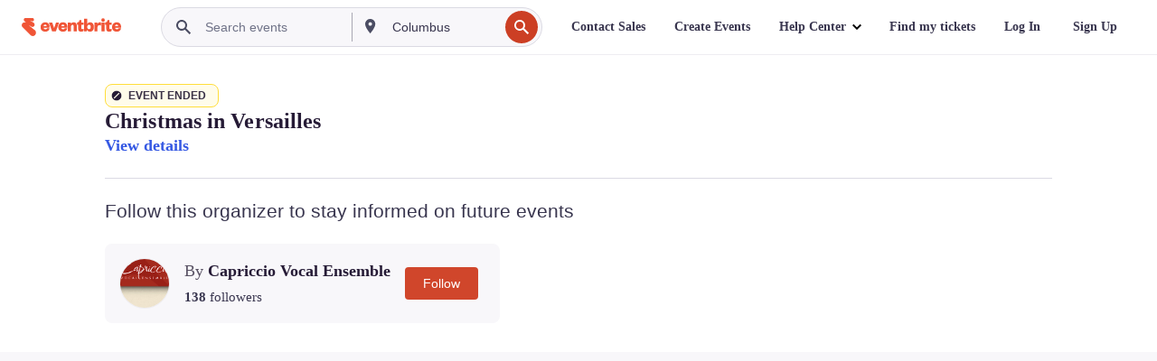

--- FILE ---
content_type: text/javascript; charset=utf-8
request_url: https://app.link/_r?sdk=web2.86.5&branch_key=key_live_epYrpbv3NngOvWj47OM81jmgCFkeYUlx&callback=branch_callback__0
body_size: 75
content:
/**/ typeof branch_callback__0 === 'function' && branch_callback__0("1541343606933187651");